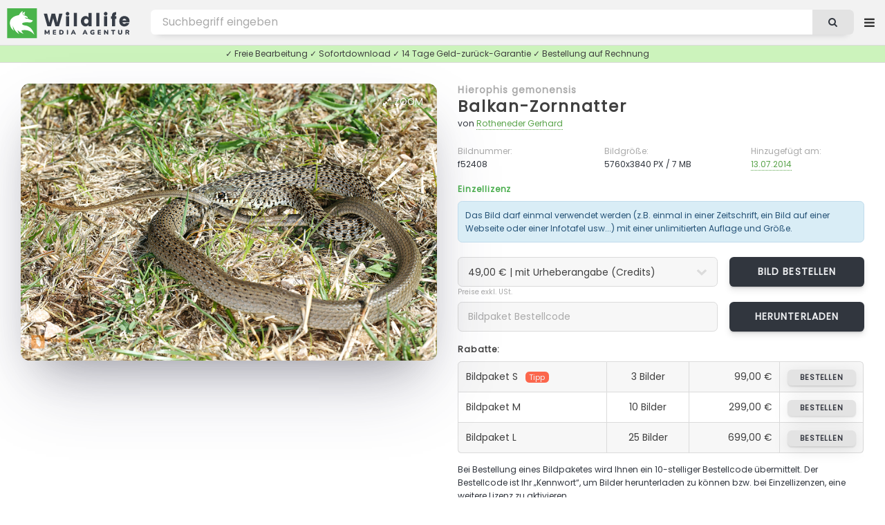

--- FILE ---
content_type: text/html; charset=UTF-8
request_url: https://wildlife-media.at/bilddetails/52408/balkan-zornnatter
body_size: 6987
content:
<!DOCTYPE HTML>
<html lang="de">
<head>
    <meta name="csrf-token" content="XXwldTFYvEfoPyUnYa8Xf01C9IyA8kERkMdO42Er">

    <title>Balkan-Zornnatter Bild bestellen - Naturbilder bei Wildlife Media</title>
<meta name="description" content="Balkan-Zornnatter - Bild kaufen ✓ Geld-zurück-Garantie ✓ kostenloser Support. Stöbern Sie jetzt durch die große Auswahl an Balkan-Zornnatter Fotos in unserer Wildlife Media Bildagentur.">
<meta name="keywords" content="Balkan-Zornnatter, Hierophis gemonensis, bild von Balkan-Zornnatter, fotolizenz, natur bilder, bild bestellen, bild kaufen, foto herunterladen, bild download, natur fotos, bildagentur, fotoagentur, naturfotografie, tierfotografie, tierbilder, wildlife, naturaufnahmen, fotografie, videos, zeitraffer">
<meta name="robots" content="all">
<meta property="og:title" content="Balkan-Zornnatter Bild bestellen" />
<meta property="og:description" content="Balkan-Zornnatter - Bild kaufen ✓ Geld-zurück-Garantie ✓ kostenloser Support. Stöbern Sie jetzt durch die große Auswahl an Balkan-Zornnatter Fotos in unserer Wildlife Media Bildagentur." />
<meta property="og:url" content="https://wildlife-media.at/bilddetails/52408/balkan-zornnatter" />
<meta property="og:type" content="images" />

<meta name="twitter:title" content="Balkan-Zornnatter Bild bestellen" />
<meta name="twitter:description" content="Balkan-Zornnatter - Bild kaufen ✓ Geld-zurück-Garantie ✓ kostenloser Support. Stöbern Sie jetzt durch die große Auswahl an Balkan-Zornnatter Fotos in unserer Wildlife Media Bildagentur." />
<script type="application/ld+json">{"@context":"https:\/\/schema.org","name":"Balkan-Zornnatter Bild bestellen","description":"Balkan-Zornnatter - Bild kaufen ✓ Geld-zurück-Garantie ✓ kostenloser Support. Stöbern Sie jetzt durch die große Auswahl an Balkan-Zornnatter Fotos in unserer Wildlife Media Bildagentur."}</script>

    <meta charset="utf-8" />
    <meta name="viewport" content="width=device-width, initial-scale=1, user-scalable=yes" />

    <link rel=”canonical” href=”https://wildlife-media.at/bilddetails/52408/balkan-zornnatter”/>
            <meta name="robots" content="index, follow">
    
    <link rel="copyright" href="https://wildlife-media.at/impressum">

    <link rel="stylesheet" href="https://wildlife-media.at/css/main.css" />
    <link rel="stylesheet" href="https://wildlife-media.at/css/lightbox.min.css" />

    

</head>
<body class="image_page is-preload">

<!-- Wrapper -->
<div id="wrapper">

    <!-- Header -->
    <!-- Header -->
<header id="header">

    <!-- Logo -->
    <div class="logo">

                    <a href="https://wildlife-media.at"><img src="https://wildlife-media.at/img/LogoWL.svg"></a>

        
    </div>

    <nav class="nav1">
        <ul>

            <li>
                                    <a href="https://wildlife-media.at/bilder/suchen/Highlight" class="dropdown">Entdecken</a>
                                <ul>

            
                    <li><a href="https://wildlife-media.at/bilder/sortieren/neue-bilder">Neue Bilder</a></li>
                    <li><a href="https://wildlife-media.at/bilder">Themen</a></li>

                                            <li><a href="https://wildlife-media.at/bilder/suchen/Highlight">Highlights</a></li>
                        <li><a href="https://wildlife-media.at/bilder/suchen/Panorama">Panorama</a></li>
                    
                                        
                    <li><a href="https://wildlife-media.at/magazin/">Wildlife Media Magazin</a></li>

                </ul>
            </li>
            

            <li>
                <a href="https://wildlife-media.at/preisliste" class="dropdown">Preise</a>
                <ul>
                    <li><a href="https://wildlife-media.at/bilder-bestellen">Bilder bestellen</a></li>
                    <li><a href="https://wildlife-media.at/preisliste">Preisliste</a></li>
                    <li><a href="https://wildlife-media.at/sicheres-einkaufen">Sicheres Einkaufen</a></li>
                    <li><a href="https://wildlife-media.at/widerrufsbelehrung">Geld-zurück-Garantie</a></li>
                    <li><a href="https://wildlife-media.at/kontakt">Kontakt</a></li>
                </ul>
            </li>

            <li>
                <a href="https://wildlife-media.at/kontakt">Kontakt</a>
            </li>



        </ul>
    </nav>

    <!-- Search -->
    <form method="POST" action="https://wildlife-media.at/suchen" id="search_form" name="search_form">
        <input type="hidden" name="_token" value="XXwldTFYvEfoPyUnYa8Xf01C9IyA8kERkMdO42Er">        <input type="text" value="" placeholder="Bild suchen..." name="search" id="search">
        <button class="icon fa-search"></button>
    </form>

    <!-- Nav -->
        <nav class="nav2">
            <ul>

                <li>
                    <a href="https://wildlife-media.at/suchen" class="dropdown extended_search hide_element"></a>
                    <ul>
                        <li><a href="https://wildlife-media.at/suchen">Erweiterte Suche</a></li>
                    </ul>
                </li>



                
                    <li>
                        <a href="https://wildlife-media.at/anmelden" class="dropdown"><i class="icon fa-sign-in"></i> Anmelden</a>
                        <ul>
                            <li><a href="https://wildlife-media.at/registrieren">Registrieren</a></li>
                            <li><a href="https://wildlife-media.at/password/reset">Kennwort vergessen?</a></li>
                        </ul>
                    </li>

                
            </ul>
        </nav>


</header>

        
    <!-- Content -->
    
    
    
    <!-- Main -->
    <div id="main" class="image_show">
        
            <div class="row">
                <div class="col col-12 info_text_top">
                    ✓ Freie Bearbeitung ✓ Sofortdownload ✓ 14 Tage Geld-zurück-Garantie ✓ Bestellung auf Rechnung
                </div>
            </div>

            <div class="image_box">

                <section id="image_big">
               
                    <a id="zoom" data-lightbox="bigimage2" data-title="<aside><a href=&quot;https://wildlife-media.at/bilddetails/52408/balkan-zornnatter&quot; class=&quot;button&quot;><i class=&quot;icon fa-shopping-cart&quot;></i> Bild bestellen</a></aside><a href=&quot;https://wildlife-media.at/bilddetails/52408/balkan-zornnatter&quot;>Balkan-Zornnatter</a><footer>f52408 - von Rotheneder Gerhard - 5760x3840 PX</footer>" href="https://wildlife-media.at/bild/52408/balkan-zornnatter.jpg"><i class="icon fa-expand"></i> Zoom</a>
                    
                    <span itemscope itemtype="http://schema.org/ImageObject"
                          class="image main">
                          <a class="big_image_new" data-lightbox="bigimage1" data-title="<aside><a href=&quot;https://wildlife-media.at/bilddetails/52408/balkan-zornnatter&quot; class=&quot;button&quot;><i class=&quot;icon fa-shopping-cart&quot;></i> Bild bestellen</a></aside><a href=&quot;https://wildlife-media.at/bilddetails/52408/balkan-zornnatter&quot;>Balkan-Zornnatter</a><footer>f52408 - von Rotheneder Gerhard - 5760x3840 PX</footer>" href="https://wildlife-media.at/bild/52408/balkan-zornnatter.jpg">
                          <img itemprop="contentUrl"
                     src="https://wildlife-media.at/bild/52408/balkan-zornnatter.jpg" alt="Balkan-Zornnatter" /></a>

                     </span>

                    <footer>
                        <ul class="actions special">

                                                            <!-- <li><a href="https://wildlife-media.at/bild/layout/52408" class="button" target="_blank"><i class="icon fa-file-image-o"></i> Vorschau</a>
                                </li>-->
                            
                            

                            
                        </ul>
                    </footer>

                </section>

                <section id="image_big_order">

                                            <h4><a href="https://wildlife-media.at/bilder/suchen/Hierophis+gemonensis">Hierophis gemonensis</a></h4>
                                        <h2><a href="https://wildlife-media.at/bilder/suchen/Balkan-Zornnatter">Balkan-Zornnatter</a> </h2>

                    <p>von <a href="https://wildlife-media.at/bilder/bildautorin/rotheneder">Rotheneder Gerhard</a></p>
                
                    <div class="row">
                        <div class="col col-4 col-6-medium col-12-small">
                            <p class="detail_title">Bildnummer:</p>
                            <p class="detail_content">f52408</p>
                        </div>
                        <div class="col col-4 col-6-medium col-12-small">
                            <p class="detail_title">Bildgröße:</p>
                            <p class="detail_content">5760x3840 PX / 7 MB</p>
                        </div>
                        <div class="col col-4 col-6-medium col-12-small add_image_date">
                            <p class="detail_title">Hinzugefügt am:</p>
                            <p class="detail_content"><a href="https://wildlife-media.at/bilder/suchen/20140713">13.07.2014</a></p>
                        </div>
                    </div>

                    
                    <h6 class="color8">Einzellizenz</h6>

                    <div class="alert alert-info alert-0-margin">
                        Das Bild darf einmal verwendet werden (z.B. einmal in einer Zeitschrift, ein Bild auf einer Webseite oder einer Infotafel usw...) mit einer unlimitierten Auflage und Größe.
                    </div>

                    <form action="https://wildlife-media.at/preis-berechnen/52408" method="post" accept-charset="utf-8" id="calculate_costs" class="form" enctype="multipart/form-data">
                    <input type="hidden" name="_token" value="XXwldTFYvEfoPyUnYa8Xf01C9IyA8kERkMdO42Er">                    <div class="row">
                        <div class="col col-8 col-12-medium">
                            <select name="image_copyright" id="image_copyright" onchange="calculate_costs();return false;">
                                <option value="+">49,00 € | mit Urheberangabe (Credits)</option>
                                <option value="-">99,00 € | keine Urheberangabe erforderlich</option>
                            </select>
                        </div>
                        <div class="col col-4 col-12-medium obp">

                            <input type="hidden" id="image_use" name="image_use" value="print">
                            <input type="hidden" id="image_country" name="image_country" value="AT">
                            <input type="hidden" id="image_size" name="image_size" value="+a4">
                            <input type="hidden" id="image_quantity" name="image_quantity" value="+60000 ">

                            <a href="https://wildlife-media.at/bild/bestellen/52408" class="button">Bild bestellen</a>

                        </div>
                    </div>
                    </form>

                    <small>Preise exkl. USt.</small>

                    <form action="https://wildlife-media.at/bild/bildpakete/download/52408" method="post" accept-charset="utf-8" id="calculate_costs" class="form"
                          enctype="multipart/form-data">

                        <input type="hidden" name="_token" value="XXwldTFYvEfoPyUnYa8Xf01C9IyA8kERkMdO42Er">
                        <div class="row">
                            <div class="col col-8 col-12-medium">
                                <input required type="text" name="order_code" id="order_code" value="" placeholder="Bildpaket Bestellcode"/>
                            </div>
                            <div class="col col-4 col-12-medium obp">
                                <input type="submit" value="Herunterladen" class="button" style="width: 100%;height: 3.1em;font-size:0.8em"/>
                            </div>
                        </div>

                    </form>

                    <h6>Rabatte:</h6>

                    <div class="col col-6 col-12-medium">
                        <div class="table-wrapper">
                            <table class="alt">
                                <tbody>
                                <tr>
                                    <td class="tl">Bildpaket S<span>Tipp</span></td>
                                    <td class="align-center">3 Bilder</td>
                                    <td class="align-right">99,00 €</td>
                                    <td class="align-right tr"><a href="https://wildlife-media.at/bildpakete/bestellen/s"
                                                               class="button">bestellen</a></td>
                                </tr>
                                <tr>
                                    <td>Bildpaket M  </td>
                                    <td class="align-center">10 Bilder</td>
                                    <td class="align-right">299,00 €</td>
                                    <td class="align-right"><a href="https://wildlife-media.at/bildpakete/bestellen/m"
                                                               class="button">bestellen</a></td>
                                </tr>
                                <tr>
                                    <td class="bl">Bildpaket L </td>
                                    <td class="align-center">25 Bilder</td>
                                    <td class="align-right">699,00 €</td>
                                    <td class="align-right br"><a href="https://wildlife-media.at/bildpakete/bestellen/l"
                                                               class="button">bestellen</a></td>
                                </tr>
                                </tbody>

                            </table>
                        </div>

                    </div>
                        <p>
                        Bei Bestellung eines Bildpaketes wird Ihnen ein 10-stelliger Bestellcode übermittelt. Der Bestellcode ist Ihr „Kennwort“, um Bilder herunterladen zu können bzw. bei Einzellizenzen, eine weitere Lizenz zu aktivieren.
                        </p>

                        <h6 class="color8">Lizenzfrei</h6>

                        <p>Lizenzfrei bedeutet, dass Sie das gekaufte Bild für beliebig viele Anwendungen bzw. Projekte verwenden dürfen, ohne eine neue Lizenz kaufen zu müssen. 
                            In der <a href="https://wildlife-media.at/preisliste">Preisliste</a> finden Sie die aktuellen Tarife. Für eine Bestellung senden Sie uns bitte eine <a href="https://wildlife-media.at/kontakt?image=52408">E-Mail Anfrage</a>.
                        </p>

                        <span class="quicklinks">
                            <a href="https://wildlife-media.at/kontakt?image=52408" rel=“nofollow“><i class="icon fa-envelope"></i> Kontakt</a>
                            <a href="https://wildlife-media.at/bilder-bestellen"><i class="icon fa-info-circle"></i> FAQ</a>
                            <a href="https://wildlife-media.at/sicheres-einkaufen"><i class="icon fa-life-ring"></i> Sicheres Einkaufen</a>
                        </span>

                </section>
            </div>

            <section class="main image_content">
                <div class="inner">

                    <div class="table-wrapper">

                         <table>

                            <tbody>

                            <tr>
                                    <th>Credits:</th>
                                    <td colspan="3">
                                        Wildlife.Media/Rotheneder
                                    </td>
                                </tr>

                            <tr>
                                <th>Kategorie:</th>
                                <td colspan="3">
                                    
                                                                                                                                <a href="https://wildlife-media.at/bilder/kategorie/Reptilien">Reptilien</a>
                                        
                                    
                                </td>
                                                            </tr>

                            <tr>
                                <th>Stichwörter:</th>
                                <td colspan="3">

                                    
                                                                                                                            <a href="https://wildlife-media.at/bilder/suchen/Balkan-Zornnatter">Balkan-Zornnatter</a>
                                        
                                                                                    , <a class="sub" href="https://wildlife-media.at/bilder/suchen/Schlange">Schlange</a>
                                                                                                                            , <a class="sub" href="https://wildlife-media.at/bilder/suchen/Natter">Natter</a>
                                                                                                                            , <a class="sub" href="https://wildlife-media.at/bilder/suchen/ungiftig">ungiftig</a>
                                                                                                                            , <a class="sub" href="https://wildlife-media.at/bilder/suchen/ungiftige+Schlange">ungiftige Schlange</a>
                                                                                                                            , <a class="sub" href="https://wildlife-media.at/bilder/suchen/Nattern">Nattern</a>
                                                                                                                            , <a class="sub" href="https://wildlife-media.at/bilder/suchen/Colubridae">Colubridae</a>
                                                                                                                            , <a class="sub" href="https://wildlife-media.at/bilder/suchen/Serpentes">Serpentes</a>
                                                                                                                            , <a class="sub" href="https://wildlife-media.at/bilder/suchen/ungiftige+Schlangenart">ungiftige Schlangenart</a>
                                                                                                                            , <a class="sub" href="https://wildlife-media.at/bilder/suchen/Balkan+whip+snake">Balkan whip snake</a>
                                        
                                                                                    , <a class="lat" href="https://wildlife-media.at/bilder/suchen/Hierophis+gemonensis">Hierophis gemonensis</a>
                                                                                                                            , <a class="lat" href="https://wildlife-media.at/bilder/suchen/Coluber+gemonensis">Coluber gemonensis</a>
                                                                                                                                                                
                                    
                                </td>
                            </tr>

                            
                            </tbody>

                        </table>
                    </div>


                </div>

            </section>


    
            <!-- Bilder -->
            <section class="main" id="image_related">
                <div class="images images_small">
                    <header>
                        <h3>Ähnliche Bilder</h3>
                    </header>
                                        <article class=" ">

         <a class="detailsImages" data-lightbox="zoomImages" data-title="<aside><a href=&quot;https://wildlife-media.at/bilddetails/52403/balkan-zornnatter&quot; class=&quot;button&quot;><i class=&quot;icon fa-shopping-cart&quot;></i> Bild bestellen</a></aside><a href=&quot;https://wildlife-media.at/bilddetails/52403/balkan-zornnatter&quot;>Balkan-Zornnatter</a><footer>f52403  - 4608x3072 PX</footer>" href="https://wildlife-media.at/bild/52403/balkan-zornnatter.jpg"><i class="icon fa-expand"></i>Zoom</a>

         <a class="image" href="https://wildlife-media.at/bilddetails/52403/balkan-zornnatter">
                <img src="https://wildlife-media.at/img/empty.png" data-src="https://wildlife-media.at/img/thumbs/2014/07/m/f52403.jpg"
                     alt="Balkan-Zornnatter" class="lazy" />
            </a>
            <h3><a href="https://wildlife-media.at/bilddetails/52403/balkan-zornnatter">Balkan-Zornnatter</a></h3>
            <ul class="meta">
                <li>f52403</li>
                                                                            </ul>
        </article>

    

    
        <article class=" ">

         <a class="detailsImages" data-lightbox="zoomImages" data-title="<aside><a href=&quot;https://wildlife-media.at/bilddetails/52404/balkan-zornnatter&quot; class=&quot;button&quot;><i class=&quot;icon fa-shopping-cart&quot;></i> Bild bestellen</a></aside><a href=&quot;https://wildlife-media.at/bilddetails/52404/balkan-zornnatter&quot;>Balkan-Zornnatter</a><footer>f52404  - 5760x3840 PX</footer>" href="https://wildlife-media.at/bild/52404/balkan-zornnatter.jpg"><i class="icon fa-expand"></i>Zoom</a>

         <a class="image" href="https://wildlife-media.at/bilddetails/52404/balkan-zornnatter">
                <img src="https://wildlife-media.at/img/empty.png" data-src="https://wildlife-media.at/img/thumbs/2014/07/m/f52404.jpg"
                     alt="Balkan-Zornnatter" class="lazy" />
            </a>
            <h3><a href="https://wildlife-media.at/bilddetails/52404/balkan-zornnatter">Balkan-Zornnatter</a></h3>
            <ul class="meta">
                <li>f52404</li>
                                                                            </ul>
        </article>

    

    
        <article class=" ">

         <a class="detailsImages" data-lightbox="zoomImages" data-title="<aside><a href=&quot;https://wildlife-media.at/bilddetails/52405/balkan-zornnatter&quot; class=&quot;button&quot;><i class=&quot;icon fa-shopping-cart&quot;></i> Bild bestellen</a></aside><a href=&quot;https://wildlife-media.at/bilddetails/52405/balkan-zornnatter&quot;>Balkan-Zornnatter</a><footer>f52405  - 5760x3840 PX</footer>" href="https://wildlife-media.at/bild/52405/balkan-zornnatter.jpg"><i class="icon fa-expand"></i>Zoom</a>

         <a class="image" href="https://wildlife-media.at/bilddetails/52405/balkan-zornnatter">
                <img src="https://wildlife-media.at/img/empty.png" data-src="https://wildlife-media.at/img/thumbs/2014/07/m/f52405.jpg"
                     alt="Balkan-Zornnatter" class="lazy" />
            </a>
            <h3><a href="https://wildlife-media.at/bilddetails/52405/balkan-zornnatter">Balkan-Zornnatter</a></h3>
            <ul class="meta">
                <li>f52405</li>
                                                                            </ul>
        </article>

    

    
        <article class=" ">

         <a class="detailsImages" data-lightbox="zoomImages" data-title="<aside><a href=&quot;https://wildlife-media.at/bilddetails/52406/balkan-zornnatter&quot; class=&quot;button&quot;><i class=&quot;icon fa-shopping-cart&quot;></i> Bild bestellen</a></aside><a href=&quot;https://wildlife-media.at/bilddetails/52406/balkan-zornnatter&quot;>Balkan-Zornnatter</a><footer>f52406  - 5760x3840 PX</footer>" href="https://wildlife-media.at/bild/52406/balkan-zornnatter.jpg"><i class="icon fa-expand"></i>Zoom</a>

         <a class="image" href="https://wildlife-media.at/bilddetails/52406/balkan-zornnatter">
                <img src="https://wildlife-media.at/img/empty.png" data-src="https://wildlife-media.at/img/thumbs/2014/07/m/f52406.jpg"
                     alt="Balkan-Zornnatter" class="lazy" />
            </a>
            <h3><a href="https://wildlife-media.at/bilddetails/52406/balkan-zornnatter">Balkan-Zornnatter</a></h3>
            <ul class="meta">
                <li>f52406</li>
                                                                            </ul>
        </article>

    

    
        <article class=" ">

         <a class="detailsImages" data-lightbox="zoomImages" data-title="<aside><a href=&quot;https://wildlife-media.at/bilddetails/52407/balkan-zornnatter&quot; class=&quot;button&quot;><i class=&quot;icon fa-shopping-cart&quot;></i> Bild bestellen</a></aside><a href=&quot;https://wildlife-media.at/bilddetails/52407/balkan-zornnatter&quot;>Balkan-Zornnatter</a><footer>f52407  - 5760x3840 PX</footer>" href="https://wildlife-media.at/bild/52407/balkan-zornnatter.jpg"><i class="icon fa-expand"></i>Zoom</a>

         <a class="image" href="https://wildlife-media.at/bilddetails/52407/balkan-zornnatter">
                <img src="https://wildlife-media.at/img/empty.png" data-src="https://wildlife-media.at/img/thumbs/2014/07/m/f52407.jpg"
                     alt="Balkan-Zornnatter" class="lazy" />
            </a>
            <h3><a href="https://wildlife-media.at/bilddetails/52407/balkan-zornnatter">Balkan-Zornnatter</a></h3>
            <ul class="meta">
                <li>f52407</li>
                                                                            </ul>
        </article>

    

    
        <article class=" ">

         <a class="detailsImages" data-lightbox="zoomImages" data-title="<aside><a href=&quot;https://wildlife-media.at/bilddetails/52409/balkan-zornnatter&quot; class=&quot;button&quot;><i class=&quot;icon fa-shopping-cart&quot;></i> Bild bestellen</a></aside><a href=&quot;https://wildlife-media.at/bilddetails/52409/balkan-zornnatter&quot;>Balkan-Zornnatter</a><footer>f52409  - 5760x3840 PX</footer>" href="https://wildlife-media.at/bild/52409/balkan-zornnatter.jpg"><i class="icon fa-expand"></i>Zoom</a>

         <a class="image" href="https://wildlife-media.at/bilddetails/52409/balkan-zornnatter">
                <img src="https://wildlife-media.at/img/empty.png" data-src="https://wildlife-media.at/img/thumbs/2014/07/m/f52409.jpg"
                     alt="Balkan-Zornnatter" class="lazy" />
            </a>
            <h3><a href="https://wildlife-media.at/bilddetails/52409/balkan-zornnatter">Balkan-Zornnatter</a></h3>
            <ul class="meta">
                <li>f52409</li>
                                                                            </ul>
        </article>

    

    
        <article class=" ">

         <a class="detailsImages" data-lightbox="zoomImages" data-title="<aside><a href=&quot;https://wildlife-media.at/bilddetails/101957/balkan-zornnatter&quot; class=&quot;button&quot;><i class=&quot;icon fa-shopping-cart&quot;></i> Bild bestellen</a></aside><a href=&quot;https://wildlife-media.at/bilddetails/101957/balkan-zornnatter&quot;>Balkan-Zornnatter</a><footer>f101957  - 8192x5464 PX</footer>" href="https://wildlife-media.at/bild/101957/balkan-zornnatter.jpg"><i class="icon fa-expand"></i>Zoom</a>

         <a class="image" href="https://wildlife-media.at/bilddetails/101957/balkan-zornnatter">
                <img src="https://wildlife-media.at/img/empty.png" data-src="https://wildlife-media.at/img/thumbs/2023/04/m/f101957.jpg"
                     alt="Balkan-Zornnatter" class="lazy" />
            </a>
            <h3><a href="https://wildlife-media.at/bilddetails/101957/balkan-zornnatter">Balkan-Zornnatter</a></h3>
            <ul class="meta">
                <li>f101957</li>
                                                                            </ul>
        </article>

    

    
        <article class=" ">

         <a class="detailsImages" data-lightbox="zoomImages" data-title="<aside><a href=&quot;https://wildlife-media.at/bilddetails/101958/balkan-zornnatter&quot; class=&quot;button&quot;><i class=&quot;icon fa-shopping-cart&quot;></i> Bild bestellen</a></aside><a href=&quot;https://wildlife-media.at/bilddetails/101958/balkan-zornnatter&quot;>Balkan-Zornnatter</a><footer>f101958  - 8192x5464 PX</footer>" href="https://wildlife-media.at/bild/101958/balkan-zornnatter.jpg"><i class="icon fa-expand"></i>Zoom</a>

         <a class="image" href="https://wildlife-media.at/bilddetails/101958/balkan-zornnatter">
                <img src="https://wildlife-media.at/img/empty.png" data-src="https://wildlife-media.at/img/thumbs/2023/04/m/f101958.jpg"
                     alt="Balkan-Zornnatter" class="lazy" />
            </a>
            <h3><a href="https://wildlife-media.at/bilddetails/101958/balkan-zornnatter">Balkan-Zornnatter</a></h3>
            <ul class="meta">
                <li>f101958</li>
                                                                            </ul>
        </article>

    

    
        <article class=" ">

         <a class="detailsImages" data-lightbox="zoomImages" data-title="<aside><a href=&quot;https://wildlife-media.at/bilddetails/101959/balkan-zornnatter&quot; class=&quot;button&quot;><i class=&quot;icon fa-shopping-cart&quot;></i> Bild bestellen</a></aside><a href=&quot;https://wildlife-media.at/bilddetails/101959/balkan-zornnatter&quot;>Balkan-Zornnatter</a><footer>f101959  - 8192x5464 PX</footer>" href="https://wildlife-media.at/bild/101959/balkan-zornnatter.jpg"><i class="icon fa-expand"></i>Zoom</a>

         <a class="image" href="https://wildlife-media.at/bilddetails/101959/balkan-zornnatter">
                <img src="https://wildlife-media.at/img/empty.png" data-src="https://wildlife-media.at/img/thumbs/2023/04/m/f101959.jpg"
                     alt="Balkan-Zornnatter" class="lazy" />
            </a>
            <h3><a href="https://wildlife-media.at/bilddetails/101959/balkan-zornnatter">Balkan-Zornnatter</a></h3>
            <ul class="meta">
                <li>f101959</li>
                                                                            </ul>
        </article>

    

    
        <article class=" ">

         <a class="detailsImages" data-lightbox="zoomImages" data-title="<aside><a href=&quot;https://wildlife-media.at/bilddetails/101960/balkan-zornnatter&quot; class=&quot;button&quot;><i class=&quot;icon fa-shopping-cart&quot;></i> Bild bestellen</a></aside><a href=&quot;https://wildlife-media.at/bilddetails/101960/balkan-zornnatter&quot;>Balkan-Zornnatter</a><footer>f101960  - 8192x5464 PX</footer>" href="https://wildlife-media.at/bild/101960/balkan-zornnatter.jpg"><i class="icon fa-expand"></i>Zoom</a>

         <a class="image" href="https://wildlife-media.at/bilddetails/101960/balkan-zornnatter">
                <img src="https://wildlife-media.at/img/empty.png" data-src="https://wildlife-media.at/img/thumbs/2023/04/m/f101960.jpg"
                     alt="Balkan-Zornnatter" class="lazy" />
            </a>
            <h3><a href="https://wildlife-media.at/bilddetails/101960/balkan-zornnatter">Balkan-Zornnatter</a></h3>
            <ul class="meta">
                <li>f101960</li>
                                                                            </ul>
        </article>

    

    
        <article class=" ">

         <a class="detailsImages" data-lightbox="zoomImages" data-title="<aside><a href=&quot;https://wildlife-media.at/bilddetails/101961/balkan-zornnatter&quot; class=&quot;button&quot;><i class=&quot;icon fa-shopping-cart&quot;></i> Bild bestellen</a></aside><a href=&quot;https://wildlife-media.at/bilddetails/101961/balkan-zornnatter&quot;>Balkan-Zornnatter</a><footer>f101961  - 8192x5464 PX</footer>" href="https://wildlife-media.at/bild/101961/balkan-zornnatter.jpg"><i class="icon fa-expand"></i>Zoom</a>

         <a class="image" href="https://wildlife-media.at/bilddetails/101961/balkan-zornnatter">
                <img src="https://wildlife-media.at/img/empty.png" data-src="https://wildlife-media.at/img/thumbs/2023/04/m/f101961.jpg"
                     alt="Balkan-Zornnatter" class="lazy" />
            </a>
            <h3><a href="https://wildlife-media.at/bilddetails/101961/balkan-zornnatter">Balkan-Zornnatter</a></h3>
            <ul class="meta">
                <li>f101961</li>
                                                                            </ul>
        </article>

    

    
        <article class=" ">

         <a class="detailsImages" data-lightbox="zoomImages" data-title="<aside><a href=&quot;https://wildlife-media.at/bilddetails/101962/balkan-zornnatter&quot; class=&quot;button&quot;><i class=&quot;icon fa-shopping-cart&quot;></i> Bild bestellen</a></aside><a href=&quot;https://wildlife-media.at/bilddetails/101962/balkan-zornnatter&quot;>Balkan-Zornnatter</a><footer>f101962  - 8192x5464 PX</footer>" href="https://wildlife-media.at/bild/101962/balkan-zornnatter.jpg"><i class="icon fa-expand"></i>Zoom</a>

         <a class="image" href="https://wildlife-media.at/bilddetails/101962/balkan-zornnatter">
                <img src="https://wildlife-media.at/img/empty.png" data-src="https://wildlife-media.at/img/thumbs/2023/04/m/f101962.jpg"
                     alt="Balkan-Zornnatter" class="lazy" />
            </a>
            <h3><a href="https://wildlife-media.at/bilddetails/101962/balkan-zornnatter">Balkan-Zornnatter</a></h3>
            <ul class="meta">
                <li>f101962</li>
                                                                            </ul>
        </article>

    

    
        <article class=" ">

         <a class="detailsImages" data-lightbox="zoomImages" data-title="<aside><a href=&quot;https://wildlife-media.at/bilddetails/101963/balkan-zornnatter&quot; class=&quot;button&quot;><i class=&quot;icon fa-shopping-cart&quot;></i> Bild bestellen</a></aside><a href=&quot;https://wildlife-media.at/bilddetails/101963/balkan-zornnatter&quot;>Balkan-Zornnatter</a><footer>f101963  - 8192x5464 PX</footer>" href="https://wildlife-media.at/bild/101963/balkan-zornnatter.jpg"><i class="icon fa-expand"></i>Zoom</a>

         <a class="image" href="https://wildlife-media.at/bilddetails/101963/balkan-zornnatter">
                <img src="https://wildlife-media.at/img/empty.png" data-src="https://wildlife-media.at/img/thumbs/2023/04/m/f101963.jpg"
                     alt="Balkan-Zornnatter" class="lazy" />
            </a>
            <h3><a href="https://wildlife-media.at/bilddetails/101963/balkan-zornnatter">Balkan-Zornnatter</a></h3>
            <ul class="meta">
                <li>f101963</li>
                                                                            </ul>
        </article>

    

    
        <article class=" ">

         <a class="detailsImages" data-lightbox="zoomImages" data-title="<aside><a href=&quot;https://wildlife-media.at/bilddetails/101964/balkan-zornnatter&quot; class=&quot;button&quot;><i class=&quot;icon fa-shopping-cart&quot;></i> Bild bestellen</a></aside><a href=&quot;https://wildlife-media.at/bilddetails/101964/balkan-zornnatter&quot;>Balkan-Zornnatter</a><footer>f101964  - 8192x5464 PX</footer>" href="https://wildlife-media.at/bild/101964/balkan-zornnatter.jpg"><i class="icon fa-expand"></i>Zoom</a>

         <a class="image" href="https://wildlife-media.at/bilddetails/101964/balkan-zornnatter">
                <img src="https://wildlife-media.at/img/empty.png" data-src="https://wildlife-media.at/img/thumbs/2023/04/m/f101964.jpg"
                     alt="Balkan-Zornnatter" class="lazy" />
            </a>
            <h3><a href="https://wildlife-media.at/bilddetails/101964/balkan-zornnatter">Balkan-Zornnatter</a></h3>
            <ul class="meta">
                <li>f101964</li>
                                                                            </ul>
        </article>

    

    
        <article class=" ">

         <a class="detailsImages" data-lightbox="zoomImages" data-title="<aside><a href=&quot;https://wildlife-media.at/bilddetails/101965/balkan-zornnatter&quot; class=&quot;button&quot;><i class=&quot;icon fa-shopping-cart&quot;></i> Bild bestellen</a></aside><a href=&quot;https://wildlife-media.at/bilddetails/101965/balkan-zornnatter&quot;>Balkan-Zornnatter</a><footer>f101965  - 8192x5464 PX</footer>" href="https://wildlife-media.at/bild/101965/balkan-zornnatter.jpg"><i class="icon fa-expand"></i>Zoom</a>

         <a class="image" href="https://wildlife-media.at/bilddetails/101965/balkan-zornnatter">
                <img src="https://wildlife-media.at/img/empty.png" data-src="https://wildlife-media.at/img/thumbs/2023/04/m/f101965.jpg"
                     alt="Balkan-Zornnatter" class="lazy" />
            </a>
            <h3><a href="https://wildlife-media.at/bilddetails/101965/balkan-zornnatter">Balkan-Zornnatter</a></h3>
            <ul class="meta">
                <li>f101965</li>
                                                                            </ul>
        </article>

    

    
        <article class=" ">

         <a class="detailsImages" data-lightbox="zoomImages" data-title="<aside><a href=&quot;https://wildlife-media.at/bilddetails/101966/balkan-zornnatter&quot; class=&quot;button&quot;><i class=&quot;icon fa-shopping-cart&quot;></i> Bild bestellen</a></aside><a href=&quot;https://wildlife-media.at/bilddetails/101966/balkan-zornnatter&quot;>Balkan-Zornnatter</a><footer>f101966  - 8192x5464 PX</footer>" href="https://wildlife-media.at/bild/101966/balkan-zornnatter.jpg"><i class="icon fa-expand"></i>Zoom</a>

         <a class="image" href="https://wildlife-media.at/bilddetails/101966/balkan-zornnatter">
                <img src="https://wildlife-media.at/img/empty.png" data-src="https://wildlife-media.at/img/thumbs/2023/04/m/f101966.jpg"
                     alt="Balkan-Zornnatter" class="lazy" />
            </a>
            <h3><a href="https://wildlife-media.at/bilddetails/101966/balkan-zornnatter">Balkan-Zornnatter</a></h3>
            <ul class="meta">
                <li>f101966</li>
                                                                            </ul>
        </article>

    

    
        <article class=" ">

         <a class="detailsImages" data-lightbox="zoomImages" data-title="<aside><a href=&quot;https://wildlife-media.at/bilddetails/101967/balkan-zornnatter&quot; class=&quot;button&quot;><i class=&quot;icon fa-shopping-cart&quot;></i> Bild bestellen</a></aside><a href=&quot;https://wildlife-media.at/bilddetails/101967/balkan-zornnatter&quot;>Balkan-Zornnatter</a><footer>f101967  - 8192x5464 PX</footer>" href="https://wildlife-media.at/bild/101967/balkan-zornnatter.jpg"><i class="icon fa-expand"></i>Zoom</a>

         <a class="image" href="https://wildlife-media.at/bilddetails/101967/balkan-zornnatter">
                <img src="https://wildlife-media.at/img/empty.png" data-src="https://wildlife-media.at/img/thumbs/2023/04/m/f101967.jpg"
                     alt="Balkan-Zornnatter" class="lazy" />
            </a>
            <h3><a href="https://wildlife-media.at/bilddetails/101967/balkan-zornnatter">Balkan-Zornnatter</a></h3>
            <ul class="meta">
                <li>f101967</li>
                                                                            </ul>
        </article>

    

    
        <article class=" ">

         <a class="detailsImages" data-lightbox="zoomImages" data-title="<aside><a href=&quot;https://wildlife-media.at/bilddetails/101968/balkan-zornnatter&quot; class=&quot;button&quot;><i class=&quot;icon fa-shopping-cart&quot;></i> Bild bestellen</a></aside><a href=&quot;https://wildlife-media.at/bilddetails/101968/balkan-zornnatter&quot;>Balkan-Zornnatter</a><footer>f101968  - 8192x5464 PX</footer>" href="https://wildlife-media.at/bild/101968/balkan-zornnatter.jpg"><i class="icon fa-expand"></i>Zoom</a>

         <a class="image" href="https://wildlife-media.at/bilddetails/101968/balkan-zornnatter">
                <img src="https://wildlife-media.at/img/empty.png" data-src="https://wildlife-media.at/img/thumbs/2023/04/m/f101968.jpg"
                     alt="Balkan-Zornnatter" class="lazy" />
            </a>
            <h3><a href="https://wildlife-media.at/bilddetails/101968/balkan-zornnatter">Balkan-Zornnatter</a></h3>
            <ul class="meta">
                <li>f101968</li>
                                                                            </ul>
        </article>

    
                </div>
            </section>
        
    </div>




    <!-- Footer -->
            <footer id="footer">

    <div class="inner">
        <section><h2>Wir freuen uns über Ihre Anfrage und Ihr Feedback!</h2>

            <p>Bitte geben Sie bei einer Preisanfrage die geplante Verwendung an.</p>

            <p><b>Ansprechpartner:</b> Wolfgang Hollaus<br><b>E-Mail:</b> <a href="mailto:wh@wildlife-media.at">wh@wildlife-media.at</a></p>

            <p>Österreich / Bezirk Melk</p>

        </section>
        <section id="contact">

            <div class="alert alert-form alert-success alert-clear alert-rounded alert-shadow" id="contact_alert-success"><h4>Herzlichen Dank für Ihre Anfrage und Ihr Interesse!</h4><p>Wir werden sie sobald wie möglich bearbeiten.</p></div>
            <div class="alert alert-form alert-error alert-clear alert-rounded alert-shadow" id="contact_alert-error">Bitte füllen Sie alle Pflichtfelder aus!</div>

            <form action="https://wildlife-media.at/kontakt" method="post" accept-charset="utf-8" class="form" id="contact_form" enctype="multipart/form-data">
                <div class="fields">

                    
                    <input type="hidden" name="_token" value="XXwldTFYvEfoPyUnYa8Xf01C9IyA8kERkMdO42Er">                    <div id="full_name_9ovmva1xOiJ1qqrf_wrap" style="display:none;">
        <input name="full_name_9ovmva1xOiJ1qqrf" type="text" value="" id="full_name_9ovmva1xOiJ1qqrf">
        <input name="valid_from" type="text" value="eyJpdiI6IkF0ejZlWXFsdkJVMVpOWlV0dy9WRnc9PSIsInZhbHVlIjoidUdSMUZ1LzA3WVJyelozWXJKTTNZUT09IiwibWFjIjoiNGJhMDM2MjMxZDBhMTliOTE2OGFjNjIyZmMwNzczNTYxYTE3MDUzNDkyM2Q2ZDZhYzdkODFkOTIzNmY1N2QwMyJ9">
    </div>
                    <div class="field half"><input type="text" placeholder="Vorname" name="contact_firstname" id="contact_firstname" value="" required /></div>
                    <div class="field half"><input type="text" placeholder="Nachname" name="contact_lastname" id="contact_lastname" value="" required/></div>
                    <div class="field half"><input type="email" name="contact_email" id="contact_email" placeholder="E-Mail" value="" required></div>
                    <div class="field half"><input type="text" name="contact_company" id="contact_company" placeholder="Firma" value="" ></div>

                                        <div class="field"><input type="text" placeholder="Bild" name="contact_image" id="contact_image" value="f52408 - Balkan-Zornnatter" /></div>
                    
                    <div class="field"><textarea name="contact_message" id="contact_message" rows="7" placeholder="Nachricht" required></textarea></div>
                </div>
                <div class="field">
                    <input type="checkbox" id="contact_check" name="contact_check" required><label id="contact_check_label" for="contact_check">Ich stimme der Verarbeitung meiner persönlichen Daten wie in der <a href="https://wildlife-media.at/datenschutzerklaerung" target="_blank">Datenschutzerklärung</a>
                        beschrieben zu.</label>
                </div>
                <ul class="actions">
                    <li><input type="hidden" value="https://wildlife-media.at/bilddetails/52408/balkan-zornnatter" id="contact_url" name="contact_url"> <input type="submit" value="Nachricht absenden"></li>
                </ul>
            </form>
        </section>
    </div>


    <div class="dark">

        <div class="inner">

            <div class="row">

                <div class="col col-5 col-6-medium col-12-small">

                    <h3>Über uns</h3>
                    <p>Wildlife Media ist eine österreichische Bildagentur mit mehr als 80.000 Naturaufnahmen für Ihre kreativen Projekte.</p>

                </div>

                <div class="col col-3 col-6-medium col-12-small">

                    <ul>

                        <li>
                            <a href="https://wildlife-media.at/preisliste">
                                Preise
                            </a>
                        </li>
                        <li>
                            <a href="https://wildlife-media.at/bilder-bestellen">
                                Bilder bestellen
                            </a>
                        </li>
                        <li>
                            <a href="https://wildlife-media.at/bilder/sortieren/neue-bilder">
                                Neue Bilder
                            </a>
                        </li>
                        <li>
                            <a href="https://wildlife-media.at/suchen">
                                Bilder suchen
                            </a>
                        </li>

                    </ul>

                </div>

                <div class="col col-4 col-6-medium col-12-small">

                    <ul>

                        <li>
                            <a href="https://wildlife-media.at/sicheres-einkaufen">
                                Sicheres Einkaufen
                            </a>
                        </li>
                        <li>
                            <a href="https://wildlife-media.at/widerrufsbelehrung">
                                Geld-zurück-Garantie
                            </a>
                        </li>

                        <li>
                            <a href="https://wildlife-media.at/kontakt">
                                Kontakt
                            </a>
                        </li>
                        <li>
                            <a href="https://www.instagram.com/wildlife.media/" target="_blank">
                                Instagram
                            </a>
                        </li>


                    </ul>



                </div>


            </div>


        </div>

    </div>

    <div class="copyright">
        <div class="inner">

            <div class="row">

                <div class="col col-12 align-center">

                    Copyright © 2026, Wildlife Media

                </div>


            </div>

            
            <script type="application/ld+json">
            {
              "@context": "http://schema.org",
              "@type": "LocalBusiness",
              "name": "Wildlife Media Bildagentur",
              "logo": "https://wildlife-media.at/logo.png",
                                  "image": "https://wildlife-media.at/img/thumbs/2014/07/m/f52408.jpg",
                            "url" : "https://wildlife-media.at/",
              "telephone": "+43 (0)680 120 53 39",
              "address": "Untersiegendorf 5, A-3383 Hürm",
              "priceRange" : "23,5 € - 1.755,75 €",

              "aggregateRating": {
                "@type": "AggregateRating",
                "ratingValue": "4.9",
                "reviewCount": "2144"
              }

            }
            </script>

            <script type="application/ld+json">
            {
              "@context": "https://schema.org",
              "@type": "WebSite",
              "url": "https://wildlife-media.at/",
              "potentialAction": {
                "@type": "SearchAction",
                "target": "https://wildlife-media.at/suchen?search={search}",
                "query-input": "required name=search"
              }
            }
            </script>


            <div class="rating">
                Kundenzufriedenheit Wildlife Media Bildagentur <br>⭐⭐⭐⭐☆ 4,9/5 basierend auf 2144 Bewertungen
            </div>



                <p>Alle Rechte vorbehalten. Für die Inhalte auf dieser Webseite besteht gänzlicher Haftungsausschluss und Urheberrechtsschutz. Jede Bearbeitung, Vervielfältigung,
                Verbreitung und/oder öffentliche Wiedergabe ist ohne schriftlicher Zustimmung nicht erlaubt. </p>

            <ul>

                <li>
                    <a href="https://wildlife-media.at/impressum">
                        Impressum
                    </a>
                </li>
                <li>
                    <a href="https://wildlife-media.at/datenschutzerklaerung">
                        Datenschutzerklärung & Cookies
                    </a>
                </li>
                <li>
                    <a href="https://wildlife-media.at/widerrufsbelehrung">
                        Widerrufsbelehrung
                    </a>
                </li>
                <li>
                    <a href="https://wildlife-media.at/agb">
                        Allgemeine Geschäftsbedingungen
                    </a>
                </li>
                <li>
                    <a href="https://wildlife-media.at/odr">
                        Allgemeine Informationspflichten gemäss AStG und ODR-VO
                    </a>
                </li>

            </ul>

            <p>
                Developed with <i class="icon fa-heart"></i> by
                <a href="https://hollaus-it.at/" target="blank"><strong>HOLLAUS-IT</strong></a>
            </p>
        </div>
    </div>

</footer>
    
</div>

<!-- Scripts -->
<script src="https://wildlife-media.at/js/jquery.min.js"></script>
<script src="https://wildlife-media.at/js/jquery.dropotron.min.js"></script>
<script src="https://wildlife-media.at/js/browser.min.js"></script>
<script src="https://wildlife-media.at/js/breakpoints.min.js"></script>
<script src="https://wildlife-media.at/js/util.js"></script>
<script src="https://wildlife-media.at/js/yall.min.js"></script>


<script src="https://wildlife-media.at/js/lightbox.min.js"></script>
<script src="https://wildlife-media.at/js/main.js"></script>

</body>
</html>


--- FILE ---
content_type: application/javascript
request_url: https://wildlife-media.at/js/jquery.dropotron.min.js
body_size: 2079
content:
/* jquery.dropotron.js v1.4.3 | (c) @ajlkn | github.com/ajlkn/jquery.dropotron | MIT licensed */
!function (e) {
    e.fn.disableSelection_dropotron = function () {
        return e(this).css("user-select", "none").css("-khtml-user-select", "none").css("-moz-user-select", "none").css("-o-user-select", "none").css("-webkit-user-select", "none")
    }, e.fn.dropotron = function (t) {
        if (0 == this.length) return e(this);
        if (this.length > 1) for (var o = 0; o < this.length; o++) e(this[o]).dropotron(t);
        return e.dropotron(e.extend({selectorParent: e(this)}, t))
    }, e.dropotron = function (t) {
        var o = e.extend({
            selectorParent: null,
            baseZIndex: 1e3,
            menuClass: "dropotron",
            expandMode: "hover",
            hoverDelay: 150,
            hideDelay: 250,
            openerClass: "opener",
            openerActiveClass: "active",
            submenuClassPrefix: "level-",
            mode: "fade",
            speed: "fast",
            easing: "swing",
            alignment: "left",
            offsetX: 0,
            offsetY: 0,
            globalOffsetY: 0,
            IEOffsetX: 0,
            IEOffsetY: 0,
            noOpenerFade: !0,
            detach: !0,
            cloneOnDetach: !0
        }, t), n = o.selectorParent, s = n.find("ul"), i = e("body"), a = e("body,html"), l = e(window), r = !1, d = null, c = null;
        n.on("doCollapseAll", function () {
            s.trigger("doCollapse")
        }), s.each(function () {
            var t = e(this), n = t.parent();
            o.hideDelay > 0 && t.add(n).on("mouseleave", function (e) {
                window.clearTimeout(c), c = window.setTimeout(function () {
                    t.trigger("doCollapse")
                }, o.hideDelay)
            }), t.disableSelection_dropotron().hide().addClass(o.menuClass).css("position", "absolute").on("mouseenter", function (e) {
                window.clearTimeout(c)
            }).on("doExpand", function () {
                if (t.is(":visible")) return !1;
                window.clearTimeout(c), s.each(function () {
                    var t = e(this);
                    e.contains(t.get(0), n.get(0)) || t.trigger("doCollapse")
                });
                var i, a, d, f, u = n.offset(), p = n.position(), h = (n.parent().position(), n.outerWidth()), g = t.outerWidth(), v = t.css("z-index") == o.baseZIndex;
                if (v) {
                    switch (i = o.detach ? u : p, f = i.top + n.outerHeight() + o.globalOffsetY, a = o.alignment, t.removeClass("left").removeClass("right").removeClass("center"), o.alignment) {
                        case"right":
                            d = i.left - g + h, 0 > d && (d = i.left, a = "left");
                            break;
                        case"center":
                            d = i.left - Math.floor((g - h) / 2), 0 > d ? (d = i.left, a = "left") : d + g > l.width() && (d = i.left - g + h, a = "right");
                            break;
                        case"left":
                        default:
                            d = i.left, d + g > l.width() && (d = i.left - g + h, a = "right")
                    }
                    t.addClass(a)
                } else switch ("relative" == n.css("position") || "absolute" == n.css("position") ? (f = o.offsetY, d = -1 * p.left) : (f = p.top + o.offsetY, d = 0), o.alignment) {
                    case"right":
                        d += -1 * n.parent().outerWidth() + o.offsetX;
                        break;
                    case"center":
                    case"left":
                    default:
                        d += n.parent().outerWidth() + o.offsetX
                }
                navigator.userAgent.match(/MSIE ([0-9]+)\./) && RegExp.$1 < 8 && (d += o.IEOffsetX, f += o.IEOffsetY), t.css("left", d + "px").css("top", f + "px").css("opacity", "0.01").show();
                var C = !1;
                switch (d = "relative" == n.css("position") || "absolute" == n.css("position") ? -1 * p.left : 0, t.offset().left < 0 ? (d += n.parent().outerWidth() - o.offsetX, C = !0) : t.offset().left + g > l.width() && (d += -1 * n.parent().outerWidth() - o.offsetX, C = !0), C && t.css("left", d + "px"), t.hide().css("opacity", "1"), o.mode) {
                    case"zoom":
                        r = !0, n.addClass(o.openerActiveClass), t.animate({width: "toggle", height: "toggle"}, o.speed, o.easing, function () {
                            r = !1
                        });
                        break;
                    case"slide":
                        r = !0, n.addClass(o.openerActiveClass), t.animate({height: "toggle"}, o.speed, o.easing, function () {
                            r = !1
                        });
                        break;
                    case"fade":
                        if (r = !0, v && !o.noOpenerFade) {
                            var C;
                            C = "slow" == o.speed ? 80 : "fast" == o.speed ? 40 : Math.floor(o.speed / 2), n.fadeTo(C, .01, function () {
                                n.addClass(o.openerActiveClass), n.fadeTo(o.speed, 1), t.fadeIn(o.speed, function () {
                                    r = !1
                                })
                            })
                        } else n.addClass(o.openerActiveClass), n.fadeTo(o.speed, 1), t.fadeIn(o.speed, function () {
                            r = !1
                        });
                        break;
                    case"instant":
                    default:
                        n.addClass(o.openerActiveClass), t.show()
                }
                return !1
            }).on("doCollapse", function () {
                return t.is(":visible") ? (t.hide(), n.removeClass(o.openerActiveClass), t.find("." + o.openerActiveClass).removeClass(o.openerActiveClass), t.find("ul").hide(), !1) : !1
            }).on("doToggle", function (e) {
                return t.is(":visible") ? t.trigger("doCollapse") : t.trigger("doExpand"), !1
            }), n.disableSelection_dropotron().addClass("opener").css("cursor", "pointer").on("click touchend", function (e) {
                r || (e.preventDefault(), e.stopPropagation(), t.trigger("doToggle"))
            }), "hover" == o.expandMode && n.hover(function (e) {
                r || (d = window.setTimeout(function () {
                    t.trigger("doExpand")
                }, o.hoverDelay))
            }, function (e) {
                window.clearTimeout(d)
            })
        }), s.find("a").css("display", "block").on("click touchend", function (t) {
            r || e(this).attr("href").length < 1 && t.preventDefault()
        }), n.find("li").css("white-space", "nowrap").each(function () {
            var t = e(this), o = t.children("a"), s = t.children("ul"), i = o.attr("href");
            o.on("click touchend", function (e) {
                0 == i.length || "#" == i ? e.preventDefault() : e.stopPropagation()
            }), o.length > 0 && 0 == s.length && t.on("click touchend", function (e) {
                r || (n.trigger("doCollapseAll"), e.stopPropagation())
            })
        }), n.children("li").each(function () {
            var t, n = e(this), s = n.children("ul");
            if (s.length > 0) {
                o.detach && (o.cloneOnDetach && (t = s.clone(), t.attr("class", "").hide().appendTo(s.parent())), s.detach().appendTo(i));
                for (var a = o.baseZIndex, l = 1, r = s; r.length > 0; l++) r.css("z-index", a++), o.submenuClassPrefix && r.addClass(o.submenuClassPrefix + (a - 1 - o.baseZIndex)), r = r.find("> li > ul")
            }
        }), l.on("scroll", function () {
            n.trigger("doCollapseAll")
        }).on("keypress", function (e) {
            r || 27 != e.keyCode || (e.preventDefault(), n.trigger("doCollapseAll"))
        }), a.on("click touchend", function () {
            r || n.trigger("doCollapseAll")
        })
    }
}(jQuery);
